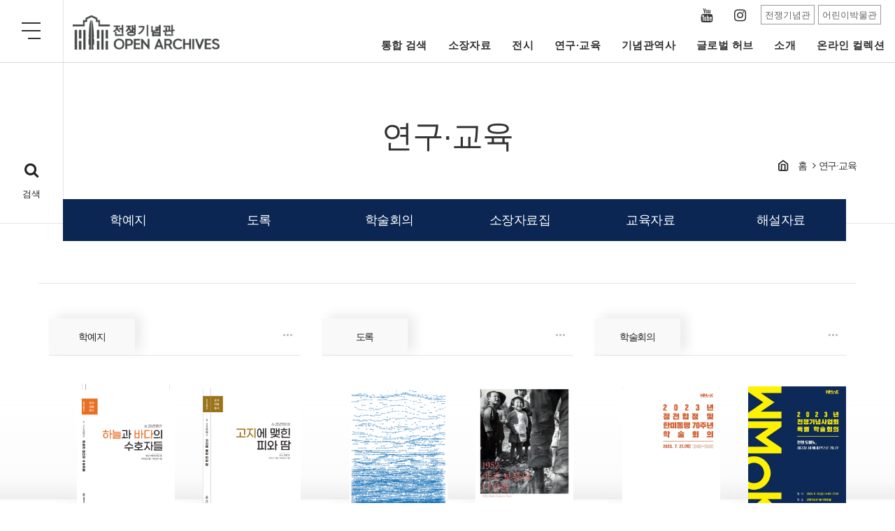

--- FILE ---
content_type: text/html;charset=UTF-8
request_url: https://archives.warmemo.or.kr:8443/rsrch/main/rsrchMain.do;jsessionid=0F043321AE0F126440632012578007E6?MID=UM00004
body_size: 102466
content:




<!DOCTYPE html>
<html lang="ko">
<head>
	<meta charset="utf-8">
	<meta name="viewport" content="width=device-width, initial-scale=1.0">
	<meta http-equiv="X-UA-Compatible" content="IE=edge">
	<meta name="description" content="">
	<meta name="author" content="">
	<link rel="icon" href="/assets/images/favicon.png;jsessionid=F3C7C7D3962D3D66E143A13BB79A735D">
	<!-- Style for pdfObject -->
	<style>
		.pdfobject-container { height: 100rem; border: 0.2rem solid rgba(0,0,0,.1); }
	</style>

	<title></title>
	<!-- font CSS -->
	<link href="/assets/fonts/fonts.css;jsessionid=F3C7C7D3962D3D66E143A13BB79A735D" rel="stylesheet">
	<!-- Bootstrap v3.4.1 CSS -->
	<link href="/assets/css/bootstrap.min.css;jsessionid=F3C7C7D3962D3D66E143A13BB79A735D" rel="stylesheet">
	<!-- design css style -->
	<link href="/assets/css/design.css;jsessionid=F3C7C7D3962D3D66E143A13BB79A735D" rel="stylesheet">
	<!-- magnific popup style -->
	<link rel="stylesheet" href="/assets/css/magnific-popup.css;jsessionid=F3C7C7D3962D3D66E143A13BB79A735D">
	<!-- bxSlider for videoSlider -->
	<link href="/assets/css/jquery.bxslider.min.css;jsessionid=F3C7C7D3962D3D66E143A13BB79A735D" rel="stylesheet">
	<!-- viewer.js css -->
	<link href="/assets/js/viewerjs/dist/viewer.min.css;jsessionid=F3C7C7D3962D3D66E143A13BB79A735D" rel="stylesheet">

	<link href="https://vjs.zencdn.net/7.8.4/video-js.css" rel="stylesheet" />
	<!--[if lt IE 9]>
	<script src="/assets/js/html5shiv.min.js;jsessionid=F3C7C7D3962D3D66E143A13BB79A735D"></script>
	<script src="/assets/js/respond.min.js;jsessionid=F3C7C7D3962D3D66E143A13BB79A735D"></script>
	<![endif]-->

    <!-- Bootstrap core JavaScript
    ================================================== -->
    <!-- Placed at the end of the document so the pages load faster -->
    <script async src="https://www.googletagmanager.com/gtag/js?id=G-WW0M2EGDPQ"></script>
	<script>
  		window.dataLayer = window.dataLayer || [];
  		function gtag(){dataLayer.push(arguments);}
  		gtag('js', new Date());
  		gtag('config', 'G-WW0M2EGDPQ');
	</script>

    <script src="https://code.jquery.com/jquery-1.12.4.min.js" integrity="sha384-nvAa0+6Qg9clwYCGGPpDQLVpLNn0fRaROjHqs13t4Ggj3Ez50XnGQqc/r8MhnRDZ" crossorigin="anonymous"></script>
    <script>window.jQuery || document.write('<script src="/assets/js/jquery.min.js;jsessionid=F3C7C7D3962D3D66E143A13BB79A735D"><\/script>')</script>
    <script src="/assets/js/bootstrap.min.js;jsessionid=F3C7C7D3962D3D66E143A13BB79A735D"></script>
    <!-- design js -->
    <script src="/assets/js/design.js;jsessionid=F3C7C7D3962D3D66E143A13BB79A735D"></script>
    <!-- common js -->
    <script src="/assets/js/common.js;jsessionid=F3C7C7D3962D3D66E143A13BB79A735D"></script>
    <!-- sly js -->
    <script src="/assets/js/sly.min.js;jsessionid=F3C7C7D3962D3D66E143A13BB79A735D"></script>
    <!-- magnific Popup js -->
    <script src="/assets/js/jquery.magnific-popup.min.js;jsessionid=F3C7C7D3962D3D66E143A13BB79A735D"></script>
    <!-- File Download js -->
    <script src="/assets/js/jquery.fileDownload.js;jsessionid=F3C7C7D3962D3D66E143A13BB79A735D"></script>
    <!-- jsZip js -->
    <script src="/assets/js/jszip.min.js;jsessionid=F3C7C7D3962D3D66E143A13BB79A735D"></script>
    <!-- jsZip Utils js -->
    <script src="/assets/js/jszip-utils.min.js;jsessionid=F3C7C7D3962D3D66E143A13BB79A735D"></script>
    <!-- fileSaver js -->
    <script src="/assets/js/FileSaver.min.js;jsessionid=F3C7C7D3962D3D66E143A13BB79A735D"></script>
    <!-- pdfobject js -->
    <script src="/assets/js/pdfobject.min.js;jsessionid=F3C7C7D3962D3D66E143A13BB79A735D"></script>
    <script src="/assets/pdfjs-2.3.200-dist/build/pdf.js;jsessionid=F3C7C7D3962D3D66E143A13BB79A735D"></script>
    <script src="/assets/pdfjs-2.3.200-dist/web/viewer.js;jsessionid=F3C7C7D3962D3D66E143A13BB79A735D"></script>
    <!-- printThis.js -->
    <script src="/assets/js/printThis.js;jsessionid=F3C7C7D3962D3D66E143A13BB79A735D"></script>
    <!-- bxSlider for VideoSlide -->
    <script src="/assets/js/jquery.bxslider.min.js;jsessionid=F3C7C7D3962D3D66E143A13BB79A735D"></script>
    <!-- fitVid for reSizeVideo -->
    <script src="/assets/js/jquery.fitvids.js;jsessionid=F3C7C7D3962D3D66E143A13BB79A735D"></script>

    <script src="/assets/js/jquery.bpopup.js;jsessionid=F3C7C7D3962D3D66E143A13BB79A735D"></script>
    <!-- viewer.js  -->
	<script src="/assets/js/viewerjs/dist/viewer.min.js;jsessionid=F3C7C7D3962D3D66E143A13BB79A735D"></script>

	<script src="https://vjs.zencdn.net/ie8/1.1.2/videojs-ie8.min.js"></script>
</head>
<body>
    <div class="skip">
        <dl>
            <dt>바로가기메뉴</dt>
            <dd><a href="#header">주요메뉴 바로가기</a></dd>
            <dd><a href="#content">본문바로가기</a></dd>
            <dd><a href="#footer">하단메뉴 바로가기</a></dd>
        </dl>
    </div>
    <div class="wrapper">
        <!-- =========================
            Header
        =========================== -->
        <header id="header" class="header header-transparent">
            <nav class="navbar navbar-expand-lg sticky-navbar">
                <div class="container-fluid">
                    <button class="navbar-toggler btn-fullmenu-toggle" type="button">
                        <span class="menu-lines"><span></span></span>
                    </button>
                    <a class="navbar-brand" href="/index.do;jsessionid=F3C7C7D3962D3D66E143A13BB79A735D">
                        <img src="/assets/images/logo/logo.png;jsessionid=F3C7C7D3962D3D66E143A13BB79A735D" class="logo-light" alt="logo">
                        <img src="/assets/images/logo/logo_mobile.png;jsessionid=F3C7C7D3962D3D66E143A13BB79A735D" class="logo-dark" alt="logo">
                    </a>
                    <a href="#" class="module__btn-search"><i class="fa fa-search"></i><span>검색</span></a>
                    <div class="collapse navbar-collapse" id="mainNavigation">
                        <ul class="navbar-nav">
                            
                                
                                    <li class="nav__item"><a href="/intgsrch/intgsrchArchv.do;jsessionid=F3C7C7D3962D3D66E143A13BB79A735D?MID=UM00045" class="nav__item-link">통합 검색</a></li>
                                
                            
                                
                            
                                
                            
                                
                                    <li class="nav__item"><a href="/pss/media/pssMediaList.do;jsessionid=F3C7C7D3962D3D66E143A13BB79A735D?MID=UM00014" class="nav__item-link">소장자료</a></li>
                                
                            
                                
                            
                                
                            
                                
                            
                                
                            
                                
                            
                                
                                    <li class="nav__item"><a href="/exbi/prmn/exbiPrmnList.do;jsessionid=F3C7C7D3962D3D66E143A13BB79A735D?MID=UM00032" class="nav__item-link">전시</a></li>
                                
                            
                                
                            
                                
                            
                                
                            
                                
                            
                                
                            
                                
                            
                                
                            
                                
                            
                                
                            
                                
                                    <li class="nav__item"><a href="/rsrch/main/rsrchMain.do;jsessionid=F3C7C7D3962D3D66E143A13BB79A735D?MID=UM00004" class="nav__item-link">연구·교육</a></li>
                                
                            
                                
                            
                                
                            
                                
                            
                                
                            
                                
                            
                                
                            
                                
                                    <li class="nav__item"><a href="/hist/tme/histTmeLineList.do;jsessionid=F3C7C7D3962D3D66E143A13BB79A735D?MID=UM00026" class="nav__item-link">기념관역사</a></li>
                                
                            
                                
                            
                                
                            
                                
                            
                                
                            
                                
                            
                                
                            
                                
                            
                                
                                    <li class="nav__item"><a href="/glbalhub/dmstcDgtlArchv.do;jsessionid=F3C7C7D3962D3D66E143A13BB79A735D?MID=UM00049" class="nav__item-link">글로벌 허브</a></li>
                                
                            
                                
                            
                                
                            
                                
                            
                                
                                    <li class="nav__item"><a href="/intrdct/intrdctArchv.do;jsessionid=F3C7C7D3962D3D66E143A13BB79A735D?MID=UM00028" class="nav__item-link">소개</a></li>
                                
                            
                                
                            
                                
                            
                                
                            
                            <li class="nav__item"><a href="/index.do?menu=online" class="nav__item-link" id="online">온라인 컬렉션</a></li>
                        </ul>
                        <div class="navbar-modules">
                            <ul class="modules__list modules__list-social">
    
                                <li><a href="https://www.youtube.com/channel/UClEbJ_3EMk26pJ3Qun7QRMw?view_as=subscriber" target="_blank" class="module__btn-sns"><span class="icon icn-youtube">YouTube</span></a></li>
                                <li><a href="https://www.instagram.com/warmemorialofkorea" target="_blank" class="module__btn-sns"><span class="icon icn-instagram">Instagram</span></a></li>
    
                            </ul>
                            <ul class="modules__list modules__list-familysite">
                                <li><a href="https://www.warmemo.or.kr" target="_blank" class="module__btn">전쟁기념관</a></li>
                                <li><a href="https://www.warmemo.or.kr/kids" target="_blank" class="module__btn">어린이박물관</a></li>
                            </ul>
                        </div><!-- /.navbar-modules -->
                    </div><!-- /.navbar-collapse -->
                </div><!-- /.container-fluid -->
            </nav><!-- /.navabr -->
        </header><!-- /.Header -->
        <!-- ========================
           page title
        =========================== -->
        <section id="pageTitle" class="page-title"><!-- bg-overlay bg-parallax-->
            <!--div class="bg-img"><img src="/assets/images/background/subheader01.png;jsessionid=F3C7C7D3962D3D66E143A13BB79A735D" alt=""></div-->
            <div class="container">
                <div class="row">
                    <div class="col-sm-12">
                        <!-- title -->
                        <h1 class="pagetitle__heading">연구·교육</h1>
                        <!-- nav path -->
                        <div class="breadcrumb-wrap" aria-label="breadcrumb">
                            <ol class="breadcrumb">
                                <li class="breadcrumb-item"><a href="/index.do;jsessionid=F3C7C7D3962D3D66E143A13BB79A735D">홈</a></li>
                                
                                    
                                        
                                        
                                            <li class="breadcrumb-item active" aria-current="page">연구·교육</li>
                                        
                                    
                                
                            </ol>
                        </div><!--breadcrumb-wrap-->
                    </div><!-- /.col-xl-7 -->
                </div><!-- /.row -->
            </div><!-- /.container -->
        </section><!-- /.page-title -->
        <!-- ========================
           2,3depth sub menu
        =========================== -->
        <div class="navbar-sub">
            <div class="container">
                <!-- 2depth menu -->
                <div class="navbar-2epth-wrap clearfix">
                    <h2 class="current-2depth-title">메뉴 펼쳐보기</h2>
                    <button id="dLabelc" class="btn__menu-more btn__menu-more_1" aria-haspopup="true" aria-expanded="false"><span class="icon icn-ellipsis-h"></span></button>
                    <ul class="nav navbar-nav navbar-sub-menu navbar-sub-menu_1" aria-labelledby="dLabel">
                        
                        
                            
                        
                            
                        
                            
                        
                            
                        
                            
                        
                            
                        
                            
                        
                            
                        
                            
                        
                            
                        
                            
                        
                            
                        
                            
                        
                            
                        
                            
                        
                            
                        
                            
                        
                            
                        
                            
                        
                            
                        
                            
                                <li><a href="/rsrch/list/rsrchList.do;jsessionid=F3C7C7D3962D3D66E143A13BB79A735D?MID=UM00020" >학예지</a></li>
                            
                        
                            
                                <li><a href="/rsrch/list/rsrchList.do;jsessionid=F3C7C7D3962D3D66E143A13BB79A735D?MID=UM00021" >도록</a></li>
                            
                        
                            
                                <li><a href="/rsrch/list/rsrchList.do;jsessionid=F3C7C7D3962D3D66E143A13BB79A735D?MID=UM00022" >학술회의</a></li>
                            
                        
                            
                                <li><a href="/rsrch/list/rsrchList.do;jsessionid=F3C7C7D3962D3D66E143A13BB79A735D?MID=UM00023" >소장자료집</a></li>
                            
                        
                            
                                <li><a href="/rsrch/list/rsrchList.do;jsessionid=F3C7C7D3962D3D66E143A13BB79A735D?MID=UM00024" >교육자료</a></li>
                            
                        
                            
                                <li><a href="/rsrch/list/rsrchList.do;jsessionid=F3C7C7D3962D3D66E143A13BB79A735D?MID=UM00025" >해설자료</a></li>
                            
                        
                            
                        
                            
                        
                            
                        
                            
                        
                            
                        
                            
                        
                            
                        
                            
                        
                            
                        
                            
                        
                            
                        
                            
                        
                            
                        
                            
                        
                            
                        
                            
                        
                    </ul>
                </div><!--navbar-2epth-->
                
                
                
                
                    
                
                    
                
                    
                
                    
                
                    
                
                    
                
                    
                
                    
                
                    
                
                    
                
                    
                
                    
                
                    
                
                    
                
                    
                
                    
                
                    
                
                    
                
                    
                
                    
                
                    
                
                    
                
                    
                
                    
                
                    
                
                    
                
                    
                
                    
                
                    
                
                    
                
                    
                
                    
                
                    
                
                    
                
                    
                
                    
                
                    
                
                    
                
                    
                
                    
                
                    
                
                    
                
                
                
            </div><!-- /.container -->
        </div><!--navbar-sub-->
        <!--------------------------------------------------------
        Start Contents Body
        --------------------------------------------------------->
        
      <main id="content" class="contents">
      <div class="container">
        <!-- container here --> 
        <div class="row data-list-wrap data-resedu-main">
          <img src="/assets/images/dummy/resedu/bg.png" alt="" class="content-bg-img">
          <!--Start repeat-->
          

          
          <div class="col-xs-4">
            <div class="tabs-title-warp">
              <span class="tabs-title">학예지</span>
              <a href="/rsrch/list/rsrchList.do?MID=UM00020" class="page-link" title=""><span class="icon icn-ellipsis-h"></span></a>
            </div>
            <div class="row row-no-gutters">
          

              <div class="data-wrap col-xs-6">
                <figure>
                  <div class="figure-img">
                    <a href="/rsrch/detail/rsrchDetail.do?MID=UM00020&archvNttNo=6345" class="thumb">
                      <img src="/common/mediaServiceView.do;jsessionid=F3C7C7D3962D3D66E143A13BB79A735D?uniqFileId=R2TLxRhLHazbU8UC2Tx4" alt="호국인물총서 04 : 하늘과 바다의 수호자들" class="img-responsive">
                    </a>
                  </div><!--/.figure-img-->
                </figure>
              </div>
              
          
              
          

          

              <div class="data-wrap col-xs-6">
                <figure>
                  <div class="figure-img">
                    <a href="/rsrch/detail/rsrchDetail.do?MID=UM00020&archvNttNo=6336" class="thumb">
                      <img src="/common/mediaServiceView.do;jsessionid=F3C7C7D3962D3D66E143A13BB79A735D?uniqFileId=tVezgorZavFj8Ajctky1" alt="호국인물총서 03 : 고지에 맺힌 피와 땀" class="img-responsive">
                    </a>
                  </div><!--/.figure-img-->
                </figure>
              </div>
              
          
            </div>
          </div>
          
              
          

          
          <div class="col-xs-4">
            <div class="tabs-title-warp">
              <span class="tabs-title">도록</span>
              <a href="/rsrch/list/rsrchList.do?MID=UM00021" class="page-link" title=""><span class="icon icn-ellipsis-h"></span></a>
            </div>
            <div class="row row-no-gutters">
          

              <div class="data-wrap col-xs-6">
                <figure>
                  <div class="figure-img">
                    <a href="/rsrch/detail/rsrchDetail.do?MID=UM00021&archvNttNo=6009" class="thumb">
                      <img src="/common/mediaServiceView.do;jsessionid=F3C7C7D3962D3D66E143A13BB79A735D?uniqFileId=KqX219Iz9NlZsSN67bl8" alt="임진왜란 430주년 기획전 : 파도는 멈춘 적이 없었다" class="img-responsive">
                    </a>
                  </div><!--/.figure-img-->
                </figure>
              </div>
              
          
              
          

          

              <div class="data-wrap col-xs-6">
                <figure>
                  <div class="figure-img">
                    <a href="/rsrch/detail/rsrchDetail.do?MID=UM00021&archvNttNo=5466" class="thumb">
                      <img src="/common/mediaServiceView.do;jsessionid=F3C7C7D3962D3D66E143A13BB79A735D?uniqFileId=fzex49vAfui5x02D76lI" alt="2021년 기획전 : 1952, 아주 보통의 나날들" class="img-responsive">
                    </a>
                  </div><!--/.figure-img-->
                </figure>
              </div>
              
          
            </div>
          </div>
          
              
          

          
          <div class="col-xs-4">
            <div class="tabs-title-warp">
              <span class="tabs-title">학술회의</span>
              <a href="/rsrch/list/rsrchList.do?MID=UM00022" class="page-link" title=""><span class="icon icn-ellipsis-h"></span></a>
            </div>
            <div class="row row-no-gutters">
          

              <div class="data-wrap col-xs-6">
                <figure>
                  <div class="figure-img">
                    <a href="/rsrch/detail/rsrchDetail.do?MID=UM00022&archvNttNo=6351" class="thumb">
                      <img src="/common/mediaServiceView.do;jsessionid=F3C7C7D3962D3D66E143A13BB79A735D?uniqFileId=hZx6Ff523wxgjjwqQi3A" alt="2023년 정전협정 및 한미동맹 70주년 학술회의: 1953-2023년 한반도, 남북 군사관계의 과거‧현재‧미래" class="img-responsive">
                    </a>
                  </div><!--/.figure-img-->
                </figure>
              </div>
              
          
              
          

          

              <div class="data-wrap col-xs-6">
                <figure>
                  <div class="figure-img">
                    <a href="/rsrch/detail/rsrchDetail.do?MID=UM00022&archvNttNo=6350" class="thumb">
                      <img src="/common/mediaServiceView.do;jsessionid=F3C7C7D3962D3D66E143A13BB79A735D?uniqFileId=exQXacMVdRLTCFaArAIR" alt="2023년 전쟁기념사업회 특별 학술회의: 전쟁 도미노, 제3차 세계대전으로 가나?" class="img-responsive">
                    </a>
                  </div><!--/.figure-img-->
                </figure>
              </div>
              
          
            </div>
          </div>
          
              
          

          
          <div class="col-xs-4">
            <div class="tabs-title-warp">
              <span class="tabs-title">소장자료집</span>
              <a href="/rsrch/list/rsrchList.do?MID=UM00023" class="page-link" title=""><span class="icon icn-ellipsis-h"></span></a>
            </div>
            <div class="row row-no-gutters">
          

              <div class="data-wrap col-xs-6">
                <figure>
                  <div class="figure-img">
                    <a href="/rsrch/detail/rsrchDetail.do?MID=UM00023&archvNttNo=7969" class="thumb">
                      <img src="/common/mediaServiceView.do;jsessionid=F3C7C7D3962D3D66E143A13BB79A735D?uniqFileId=9U7zfKfuy5ItRVSct6L6" alt="6·25전쟁 정전회담회의록 제5권: 제4의제에 관한 제1~71차 분과의원회 회의록(1951. 12. 11~1952.3. 15)" class="img-responsive">
                    </a>
                  </div><!--/.figure-img-->
                </figure>
              </div>
              
          
              
          

          

              <div class="data-wrap col-xs-6">
                <figure>
                  <div class="figure-img">
                    <a href="/rsrch/detail/rsrchDetail.do?MID=UM00023&archvNttNo=7968" class="thumb">
                      <img src="/common/mediaServiceView.do;jsessionid=F3C7C7D3962D3D66E143A13BB79A735D?uniqFileId=8XF8CpKkhtS9aXslKqSi" alt="6·25전쟁 정전회담회의록 제4권: 제3의제에 관한 제1~71차 분과의원회 회의록(1951.12.4~1952.4.19)" class="img-responsive">
                    </a>
                  </div><!--/.figure-img-->
                </figure>
              </div>
              
          
            </div>
          </div>
          
              
          

          
          <div class="col-xs-4">
            <div class="tabs-title-warp">
              <span class="tabs-title">교육자료</span>
              <a href="/rsrch/list/rsrchList.do?MID=UM00024" class="page-link" title=""><span class="icon icn-ellipsis-h"></span></a>
            </div>
            <div class="row row-no-gutters">
          

              <div class="data-wrap col-xs-6">
                <figure>
                  <div class="figure-img">
                    <a href="/rsrch/detail/rsrchDetail.do?MID=UM00024&archvNttNo=5781" class="thumb">
                      <img src="/common/mediaServiceView.do;jsessionid=F3C7C7D3962D3D66E143A13BB79A735D?uniqFileId=JIe4QoJsdpJP5ClhEldU" alt="2021년 소장품 등록과 관리(실무진 직무교육)" class="img-responsive">
                    </a>
                  </div><!--/.figure-img-->
                </figure>
              </div>
              
          
              
          

          

              <div class="data-wrap col-xs-6">
                <figure>
                  <div class="figure-img">
                    <a href="/rsrch/detail/rsrchDetail.do?MID=UM00024&archvNttNo=4070" class="thumb">
                      <img src="/common/mediaServiceView.do;jsessionid=F3C7C7D3962D3D66E143A13BB79A735D?uniqFileId=OUIXCepOeo7lEfey9G8A" alt="국민과 함께" class="img-responsive">
                    </a>
                  </div><!--/.figure-img-->
                </figure>
              </div>
              
          
            </div>
          </div>
          
              
          

          
          <div class="col-xs-4">
            <div class="tabs-title-warp">
              <span class="tabs-title">해설자료</span>
              <a href="/rsrch/list/rsrchList.do?MID=UM00025" class="page-link" title=""><span class="icon icn-ellipsis-h"></span></a>
            </div>
            <div class="row row-no-gutters">
          

              <div class="data-wrap col-xs-6">
                <figure>
                  <div class="figure-img">
                    <a href="/rsrch/detail/rsrchDetail.do?MID=UM00025&archvNttNo=4870" class="thumb">
                      <img src="/common/mediaServiceView.do;jsessionid=F3C7C7D3962D3D66E143A13BB79A735D?uniqFileId=n0qXwy0MKech2xAfeQKJ" alt="전쟁기념관 전시해설 자료집 전쟁기념관 해설을 담다" class="img-responsive">
                    </a>
                  </div><!--/.figure-img-->
                </figure>
              </div>
              
          
              
          

          

              <div class="data-wrap col-xs-6">
                <figure>
                  <div class="figure-img">
                    <a href="/rsrch/detail/rsrchDetail.do?MID=UM00025&archvNttNo=3851" class="thumb">
                      <img src="/common/mediaServiceView.do;jsessionid=F3C7C7D3962D3D66E143A13BB79A735D?uniqFileId=ZaLq41UbatHRB7kKTeaB" alt="2019년 전쟁기념관 전문해설사 교육자료집" class="img-responsive">
                    </a>
                  </div><!--/.figure-img-->
                </figure>
              </div>
              
          
            </div>
          </div>
          
              
          
          <!--End repeat-->
        </div><!--end .row.data-list-wrap-->
      <!-- //.end container here-->
      </div><!-- /.container -->  
    </main><!-- /.contents --> 

        <!--------------------------------------------------------
        End Contents Body
        --------------------------------------------------------->
        <!--------------------------------------------------------
        Start Footer
        --------------------------------------------------------->
        <div id="footer" class="footer-bottom">
            <div class="container">
                <ul class="footer-nav cleafix">
                    
                    
                        
                            <li>
                                <a href="/intgsrch/intgsrchArchv.do;jsessionid=F3C7C7D3962D3D66E143A13BB79A735D?MID=UM00045">통합 검색</a>
                                <ul class="sub-menu">
                                    
                                    
                                        
                                    
                                        
                                            <li><a href="/intgsrch/intgsrchArchv.do;jsessionid=F3C7C7D3962D3D66E143A13BB79A735D?MID=UM00045">아카이브 검색</a></li>
                                        
                                    
                                        
                                            <li><a href="/intgsrch/intgsrchDrctry.do;jsessionid=F3C7C7D3962D3D66E143A13BB79A735D?MID=UM00046">디렉토리 검색</a></li>
                                        
                                    
                                        
                                    
                                        
                                    
                                        
                                    
                                        
                                    
                                        
                                    
                                        
                                    
                                        
                                    
                                        
                                    
                                        
                                    
                                        
                                    
                                        
                                    
                                        
                                    
                                        
                                    
                                        
                                    
                                        
                                    
                                        
                                    
                                        
                                    
                                        
                                    
                                        
                                    
                                        
                                    
                                        
                                    
                                        
                                    
                                        
                                    
                                        
                                    
                                        
                                    
                                        
                                    
                                        
                                    
                                        
                                    
                                        
                                    
                                        
                                    
                                        
                                    
                                        
                                    
                                        
                                    
                                        
                                    
                                        
                                    
                                        
                                    
                                        
                                    
                                        
                                    
                                        
                                    
                                </ul>
                            </li>
                        
                    
                        
                    
                        
                    
                        
                            <li>
                                <a href="/pss/media/pssMediaList.do;jsessionid=F3C7C7D3962D3D66E143A13BB79A735D?MID=UM00014">소장자료</a>
                                <ul class="sub-menu">
                                    
                                    
                                        
                                    
                                        
                                    
                                        
                                    
                                        
                                    
                                        
                                            <li><a href="/pss/media/pssMediaList.do;jsessionid=F3C7C7D3962D3D66E143A13BB79A735D?MID=UM00014">사진/필름</a></li>
                                        
                                    
                                        
                                            <li><a href="/pss/video/pssVideoList.do;jsessionid=F3C7C7D3962D3D66E143A13BB79A735D?MID=UM00030">영상/음원</a></li>
                                        
                                    
                                        
                                            <li><a href="/pss/media/pssMediaList.do;jsessionid=F3C7C7D3962D3D66E143A13BB79A735D?MID=UM00015">유물일반</a></li>
                                        
                                    
                                        
                                            <li><a href="/pss/prsn/pssPrsnList.do;jsessionid=F3C7C7D3962D3D66E143A13BB79A735D?MID=UM00016">인물</a></li>
                                        
                                    
                                        
                                            <li><a href="/pss/interview/pssInterviewList.do;jsessionid=F3C7C7D3962D3D66E143A13BB79A735D?MID=UM00017">구술자료</a></li>
                                        
                                    
                                        
                                    
                                        
                                    
                                        
                                    
                                        
                                    
                                        
                                    
                                        
                                    
                                        
                                    
                                        
                                    
                                        
                                    
                                        
                                    
                                        
                                    
                                        
                                    
                                        
                                    
                                        
                                    
                                        
                                    
                                        
                                    
                                        
                                    
                                        
                                    
                                        
                                    
                                        
                                    
                                        
                                    
                                        
                                    
                                        
                                    
                                        
                                    
                                        
                                    
                                        
                                    
                                        
                                    
                                        
                                    
                                        
                                    
                                        
                                    
                                        
                                    
                                        
                                    
                                        
                                    
                                </ul>
                            </li>
                        
                    
                        
                    
                        
                    
                        
                    
                        
                    
                        
                    
                        
                            <li>
                                <a href="/exbi/prmn/exbiPrmnList.do;jsessionid=F3C7C7D3962D3D66E143A13BB79A735D?MID=UM00032">전시</a>
                                <ul class="sub-menu">
                                    
                                    
                                        
                                    
                                        
                                    
                                        
                                    
                                        
                                    
                                        
                                    
                                        
                                    
                                        
                                    
                                        
                                    
                                        
                                    
                                        
                                    
                                        
                                            <li><a href="/exbi/prmn/exbiPrmnList.do;jsessionid=F3C7C7D3962D3D66E143A13BB79A735D?MID=UM00032">상설전시</a></li>
                                        
                                    
                                        
                                    
                                        
                                    
                                        
                                    
                                        
                                    
                                        
                                    
                                        
                                    
                                        
                                    
                                        
                                            <li><a href="/exbi/spcl/exbiSpclList.do;jsessionid=F3C7C7D3962D3D66E143A13BB79A735D?MID=UM00019">특별전시</a></li>
                                        
                                    
                                        
                                    
                                        
                                    
                                        
                                    
                                        
                                    
                                        
                                    
                                        
                                    
                                        
                                    
                                        
                                    
                                        
                                    
                                        
                                    
                                        
                                    
                                        
                                    
                                        
                                    
                                        
                                    
                                        
                                    
                                        
                                    
                                        
                                    
                                        
                                    
                                        
                                    
                                        
                                    
                                        
                                    
                                        
                                    
                                        
                                    
                                </ul>
                            </li>
                        
                    
                        
                    
                        
                    
                        
                    
                        
                    
                        
                    
                        
                    
                        
                    
                        
                    
                        
                    
                        
                            <li>
                                <a href="/rsrch/main/rsrchMain.do;jsessionid=F3C7C7D3962D3D66E143A13BB79A735D?MID=UM00004">연구·교육</a>
                                <ul class="sub-menu">
                                    
                                    
                                        
                                    
                                        
                                    
                                        
                                    
                                        
                                    
                                        
                                    
                                        
                                    
                                        
                                    
                                        
                                    
                                        
                                    
                                        
                                    
                                        
                                    
                                        
                                    
                                        
                                    
                                        
                                    
                                        
                                    
                                        
                                    
                                        
                                    
                                        
                                    
                                        
                                    
                                        
                                    
                                        
                                            <li><a href="/rsrch/list/rsrchList.do;jsessionid=F3C7C7D3962D3D66E143A13BB79A735D?MID=UM00020">학예지</a></li>
                                        
                                    
                                        
                                            <li><a href="/rsrch/list/rsrchList.do;jsessionid=F3C7C7D3962D3D66E143A13BB79A735D?MID=UM00021">도록</a></li>
                                        
                                    
                                        
                                            <li><a href="/rsrch/list/rsrchList.do;jsessionid=F3C7C7D3962D3D66E143A13BB79A735D?MID=UM00022">학술회의</a></li>
                                        
                                    
                                        
                                            <li><a href="/rsrch/list/rsrchList.do;jsessionid=F3C7C7D3962D3D66E143A13BB79A735D?MID=UM00023">소장자료집</a></li>
                                        
                                    
                                        
                                            <li><a href="/rsrch/list/rsrchList.do;jsessionid=F3C7C7D3962D3D66E143A13BB79A735D?MID=UM00024">교육자료</a></li>
                                        
                                    
                                        
                                            <li><a href="/rsrch/list/rsrchList.do;jsessionid=F3C7C7D3962D3D66E143A13BB79A735D?MID=UM00025">해설자료</a></li>
                                        
                                    
                                        
                                    
                                        
                                    
                                        
                                    
                                        
                                    
                                        
                                    
                                        
                                    
                                        
                                    
                                        
                                    
                                        
                                    
                                        
                                    
                                        
                                    
                                        
                                    
                                        
                                    
                                        
                                    
                                        
                                    
                                        
                                    
                                </ul>
                            </li>
                        
                    
                        
                    
                        
                    
                        
                    
                        
                    
                        
                    
                        
                    
                        
                            <li>
                                <a href="/hist/tme/histTmeLineList.do;jsessionid=F3C7C7D3962D3D66E143A13BB79A735D?MID=UM00026">기념관역사</a>
                                <ul class="sub-menu">
                                    
                                    
                                        
                                    
                                        
                                    
                                        
                                    
                                        
                                    
                                        
                                    
                                        
                                    
                                        
                                    
                                        
                                    
                                        
                                    
                                        
                                    
                                        
                                    
                                        
                                    
                                        
                                    
                                        
                                    
                                        
                                    
                                        
                                    
                                        
                                    
                                        
                                    
                                        
                                    
                                        
                                    
                                        
                                    
                                        
                                    
                                        
                                    
                                        
                                    
                                        
                                    
                                        
                                    
                                        
                                    
                                        
                                            <li><a href="/hist/tme/histTmeLineList.do;jsessionid=F3C7C7D3962D3D66E143A13BB79A735D?MID=UM00026">타임라인</a></li>
                                        
                                    
                                        
                                            <li><a href="/hist/event/histEventMain.do;jsessionid=F3C7C7D3962D3D66E143A13BB79A735D?MID=UM00027">행사이야기</a></li>
                                        
                                    
                                        
                                    
                                        
                                    
                                        
                                    
                                        
                                    
                                        
                                    
                                        
                                    
                                        
                                    
                                        
                                    
                                        
                                    
                                        
                                    
                                        
                                    
                                        
                                    
                                        
                                    
                                </ul>
                            </li>
                        
                    
                        
                    
                        
                    
                        
                    
                        
                    
                        
                    
                        
                    
                        
                    
                        
                            <li>
                                <a href="/glbalhub/dmstcDgtlArchv.do;jsessionid=F3C7C7D3962D3D66E143A13BB79A735D?MID=UM00049">글로벌 허브</a>
                                <ul class="sub-menu">
                                    
                                    
                                        
                                    
                                        
                                    
                                        
                                    
                                        
                                    
                                        
                                    
                                        
                                    
                                        
                                    
                                        
                                    
                                        
                                    
                                        
                                    
                                        
                                    
                                        
                                    
                                        
                                    
                                        
                                    
                                        
                                    
                                        
                                    
                                        
                                    
                                        
                                    
                                        
                                    
                                        
                                    
                                        
                                    
                                        
                                    
                                        
                                    
                                        
                                    
                                        
                                    
                                        
                                    
                                        
                                    
                                        
                                    
                                        
                                    
                                        
                                    
                                        
                                    
                                        
                                    
                                        
                                    
                                        
                                    
                                        
                                    
                                        
                                            <li><a href="/glbalhub/dmstcDgtlArchv.do;jsessionid=F3C7C7D3962D3D66E143A13BB79A735D?MID=UM00049">아카이브 협력망</a></li>
                                        
                                    
                                        
                                            <li><a href="/glbalhub/ovseaDgtlArchv.do;jsessionid=F3C7C7D3962D3D66E143A13BB79A735D?MID=UM00050">Archives & Museum</a></li>
                                        
                                    
                                        
                                            <li><a href="/glbalhub/warMryfrCorprNet.do;jsessionid=F3C7C7D3962D3D66E143A13BB79A735D?MID=UM00051">전쟁·군사박물관 협력망</a></li>
                                        
                                    
                                        
                                    
                                        
                                    
                                        
                                    
                                        
                                    
                                </ul>
                            </li>
                        
                    
                        
                    
                        
                    
                        
                    
                        
                            <li>
                                <a href="/intrdct/intrdctArchv.do;jsessionid=F3C7C7D3962D3D66E143A13BB79A735D?MID=UM00028">소개</a>
                                <ul class="sub-menu">
                                    
                                    
                                        
                                    
                                        
                                    
                                        
                                    
                                        
                                    
                                        
                                    
                                        
                                    
                                        
                                    
                                        
                                    
                                        
                                    
                                        
                                    
                                        
                                    
                                        
                                    
                                        
                                    
                                        
                                    
                                        
                                    
                                        
                                    
                                        
                                    
                                        
                                    
                                        
                                    
                                        
                                    
                                        
                                    
                                        
                                    
                                        
                                    
                                        
                                    
                                        
                                    
                                        
                                    
                                        
                                    
                                        
                                    
                                        
                                    
                                        
                                    
                                        
                                    
                                        
                                    
                                        
                                    
                                        
                                    
                                        
                                    
                                        
                                    
                                        
                                    
                                        
                                    
                                        
                                    
                                        
                                            <li><a href="/intrdct/intrdctArchv.do;jsessionid=F3C7C7D3962D3D66E143A13BB79A735D?MID=UM00028">아카이브 소개</a></li>
                                        
                                    
                                        
                                            <li><a href="/intrdct/intrdctUseMth.do;jsessionid=F3C7C7D3962D3D66E143A13BB79A735D?MID=UM00029">서비스 이용 방법</a></li>
                                        
                                    
                                        
                                            <li><a href="/intrdct/askCntrData.do;jsessionid=F3C7C7D3962D3D66E143A13BB79A735D?MID=UM00047">자료 기증 문의</a></li>
                                        
                                    
                                </ul>
                            </li>
                        
                    
                        
                    
                        
                    
                        
                    
                    <li><a target="_blank" href="https://artsandculture.google.com/partner/war-memorial-of-korea?hl=ko" class="nav__item-link">Google Arts & Culture</a></li>
                </ul>
            </div>
        </div><!--footer-bottom-->
        <footer>
            <div class="container-fluid">
                <div class="logo">
                    <a href="/index.do;jsessionid=F3C7C7D3962D3D66E143A13BB79A735D"><img src="/assets/images/logo/logo_footer.png;jsessionid=F3C7C7D3962D3D66E143A13BB79A735D" alt="전쟁기념관"></a>
                </div>
                <div class="copyright">
                    <address>
                    04353 서울특별시 용산구 이태원로 29(용산동 1가 8번지)<br>
                    Tel : <a href="tel:02-709-3114">02-709-3224~5 (아카이브 담당자)</a> / Fax : 02-709-3100<br>
                    법인명 : 전쟁기념사업회 / 대표자 : 백승주 / 등록번호 : 106-82-30943
                    </address>
                    <p>© 2020 The War Memorial of Korea All rights reserved.</p>
                </div>
                <ul class="family-site">
                    <li><a href="https://www.warmemo.or.kr" target="_blank"><img src="/assets/images/icons/icon_warmuseum.png;jsessionid=F3C7C7D3962D3D66E143A13BB79A735D" alt="전쟁기념관"> 전쟁기념관</a></li>
                    <li><a href="https://www.warmemo.or.kr/kids" target="_blank"><img src="/assets/images/icons/icn_child_museum.png;jsessionid=F3C7C7D3962D3D66E143A13BB79A735D" alt="어린이박물관"> 어린이박물관</a></li>
                	<li><img src="/assets/images/common/img_opentype01.jpg" alt="공공누리 공공저작물 자유이용허락" style="height:40px"/></li>
            
                </ul>
            </div>
        </footer>
        <button id="scrollTopBtn"><i class="fa fa-long-arrow-up"></i></button>
        <!--------------------------------------------------------
        Start Full Menu
        --------------------------------------------------------->
        <div class="fullmenu-wrap toggle-layer-wrap" tabindex="0" data-focus="fullmenu-wrap" data-focus-prev="btn-toggle-layer">
            <div class="container-fluid">
                <ul class="fullmenu-nav">
                    
                    
                        
                            <li>
                                <a href="/intgsrch/intgsrchArchv.do;jsessionid=F3C7C7D3962D3D66E143A13BB79A735D?MID=UM00045">통합 검색</a>
                                <ul class="sub-menu">
                                    
                                    
                                        
                                    
                                        
                                            <li><a href="/intgsrch/intgsrchArchv.do;jsessionid=F3C7C7D3962D3D66E143A13BB79A735D?MID=UM00045">아카이브 검색</a></li>
                                        
                                    
                                        
                                            <li><a href="/intgsrch/intgsrchDrctry.do;jsessionid=F3C7C7D3962D3D66E143A13BB79A735D?MID=UM00046">디렉토리 검색</a></li>
                                        
                                    
                                        
                                    
                                        
                                    
                                        
                                    
                                        
                                    
                                        
                                    
                                        
                                    
                                        
                                    
                                        
                                    
                                        
                                    
                                        
                                    
                                        
                                    
                                        
                                    
                                        
                                    
                                        
                                    
                                        
                                    
                                        
                                    
                                        
                                    
                                        
                                    
                                        
                                    
                                        
                                    
                                        
                                    
                                        
                                    
                                        
                                    
                                        
                                    
                                        
                                    
                                        
                                    
                                        
                                    
                                        
                                    
                                        
                                    
                                        
                                    
                                        
                                    
                                        
                                    
                                        
                                    
                                        
                                    
                                        
                                    
                                        
                                    
                                        
                                    
                                        
                                    
                                        
                                    
                                </ul>
                            </li>
                        
                    
                        
                    
                        
                    
                        
                            <li>
                                <a href="/pss/media/pssMediaList.do;jsessionid=F3C7C7D3962D3D66E143A13BB79A735D?MID=UM00014">소장자료</a>
                                <ul class="sub-menu">
                                    
                                    
                                        
                                    
                                        
                                    
                                        
                                    
                                        
                                    
                                        
                                            <li><a href="/pss/media/pssMediaList.do;jsessionid=F3C7C7D3962D3D66E143A13BB79A735D?MID=UM00014">사진/필름</a></li>
                                        
                                    
                                        
                                            <li><a href="/pss/video/pssVideoList.do;jsessionid=F3C7C7D3962D3D66E143A13BB79A735D?MID=UM00030">영상/음원</a></li>
                                        
                                    
                                        
                                            <li><a href="/pss/media/pssMediaList.do;jsessionid=F3C7C7D3962D3D66E143A13BB79A735D?MID=UM00015">유물일반</a></li>
                                        
                                    
                                        
                                            <li><a href="/pss/prsn/pssPrsnList.do;jsessionid=F3C7C7D3962D3D66E143A13BB79A735D?MID=UM00016">인물</a></li>
                                        
                                    
                                        
                                            <li><a href="/pss/interview/pssInterviewList.do;jsessionid=F3C7C7D3962D3D66E143A13BB79A735D?MID=UM00017">구술자료</a></li>
                                        
                                    
                                        
                                    
                                        
                                    
                                        
                                    
                                        
                                    
                                        
                                    
                                        
                                    
                                        
                                    
                                        
                                    
                                        
                                    
                                        
                                    
                                        
                                    
                                        
                                    
                                        
                                    
                                        
                                    
                                        
                                    
                                        
                                    
                                        
                                    
                                        
                                    
                                        
                                    
                                        
                                    
                                        
                                    
                                        
                                    
                                        
                                    
                                        
                                    
                                        
                                    
                                        
                                    
                                        
                                    
                                        
                                    
                                        
                                    
                                        
                                    
                                        
                                    
                                        
                                    
                                        
                                    
                                </ul>
                            </li>
                        
                    
                        
                    
                        
                    
                        
                    
                        
                    
                        
                    
                        
                            <li>
                                <a href="/exbi/prmn/exbiPrmnList.do;jsessionid=F3C7C7D3962D3D66E143A13BB79A735D?MID=UM00032">전시</a>
                                <ul class="sub-menu">
                                    
                                    
                                        
                                    
                                        
                                    
                                        
                                    
                                        
                                    
                                        
                                    
                                        
                                    
                                        
                                    
                                        
                                    
                                        
                                    
                                        
                                    
                                        
                                            <li><a href="/exbi/prmn/exbiPrmnList.do;jsessionid=F3C7C7D3962D3D66E143A13BB79A735D?MID=UM00032">상설전시</a></li>
                                        
                                    
                                        
                                    
                                        
                                    
                                        
                                    
                                        
                                    
                                        
                                    
                                        
                                    
                                        
                                    
                                        
                                            <li><a href="/exbi/spcl/exbiSpclList.do;jsessionid=F3C7C7D3962D3D66E143A13BB79A735D?MID=UM00019">특별전시</a></li>
                                        
                                    
                                        
                                    
                                        
                                    
                                        
                                    
                                        
                                    
                                        
                                    
                                        
                                    
                                        
                                    
                                        
                                    
                                        
                                    
                                        
                                    
                                        
                                    
                                        
                                    
                                        
                                    
                                        
                                    
                                        
                                    
                                        
                                    
                                        
                                    
                                        
                                    
                                        
                                    
                                        
                                    
                                        
                                    
                                        
                                    
                                        
                                    
                                </ul>
                            </li>
                        
                    
                        
                    
                        
                    
                        
                    
                        
                    
                        
                    
                        
                    
                        
                    
                        
                    
                        
                    
                        
                            <li>
                                <a href="/rsrch/main/rsrchMain.do;jsessionid=F3C7C7D3962D3D66E143A13BB79A735D?MID=UM00004">연구·교육</a>
                                <ul class="sub-menu">
                                    
                                    
                                        
                                    
                                        
                                    
                                        
                                    
                                        
                                    
                                        
                                    
                                        
                                    
                                        
                                    
                                        
                                    
                                        
                                    
                                        
                                    
                                        
                                    
                                        
                                    
                                        
                                    
                                        
                                    
                                        
                                    
                                        
                                    
                                        
                                    
                                        
                                    
                                        
                                    
                                        
                                    
                                        
                                            <li><a href="/rsrch/list/rsrchList.do;jsessionid=F3C7C7D3962D3D66E143A13BB79A735D?MID=UM00020">학예지</a></li>
                                        
                                    
                                        
                                            <li><a href="/rsrch/list/rsrchList.do;jsessionid=F3C7C7D3962D3D66E143A13BB79A735D?MID=UM00021">도록</a></li>
                                        
                                    
                                        
                                            <li><a href="/rsrch/list/rsrchList.do;jsessionid=F3C7C7D3962D3D66E143A13BB79A735D?MID=UM00022">학술회의</a></li>
                                        
                                    
                                        
                                            <li><a href="/rsrch/list/rsrchList.do;jsessionid=F3C7C7D3962D3D66E143A13BB79A735D?MID=UM00023">소장자료집</a></li>
                                        
                                    
                                        
                                            <li><a href="/rsrch/list/rsrchList.do;jsessionid=F3C7C7D3962D3D66E143A13BB79A735D?MID=UM00024">교육자료</a></li>
                                        
                                    
                                        
                                            <li><a href="/rsrch/list/rsrchList.do;jsessionid=F3C7C7D3962D3D66E143A13BB79A735D?MID=UM00025">해설자료</a></li>
                                        
                                    
                                        
                                    
                                        
                                    
                                        
                                    
                                        
                                    
                                        
                                    
                                        
                                    
                                        
                                    
                                        
                                    
                                        
                                    
                                        
                                    
                                        
                                    
                                        
                                    
                                        
                                    
                                        
                                    
                                        
                                    
                                        
                                    
                                </ul>
                            </li>
                        
                    
                        
                    
                        
                    
                        
                    
                        
                    
                        
                    
                        
                    
                        
                            <li>
                                <a href="/hist/tme/histTmeLineList.do;jsessionid=F3C7C7D3962D3D66E143A13BB79A735D?MID=UM00026">기념관역사</a>
                                <ul class="sub-menu">
                                    
                                    
                                        
                                    
                                        
                                    
                                        
                                    
                                        
                                    
                                        
                                    
                                        
                                    
                                        
                                    
                                        
                                    
                                        
                                    
                                        
                                    
                                        
                                    
                                        
                                    
                                        
                                    
                                        
                                    
                                        
                                    
                                        
                                    
                                        
                                    
                                        
                                    
                                        
                                    
                                        
                                    
                                        
                                    
                                        
                                    
                                        
                                    
                                        
                                    
                                        
                                    
                                        
                                    
                                        
                                    
                                        
                                            <li><a href="/hist/tme/histTmeLineList.do;jsessionid=F3C7C7D3962D3D66E143A13BB79A735D?MID=UM00026">타임라인</a></li>
                                        
                                    
                                        
                                            <li><a href="/hist/event/histEventMain.do;jsessionid=F3C7C7D3962D3D66E143A13BB79A735D?MID=UM00027">행사이야기</a></li>
                                        
                                    
                                        
                                    
                                        
                                    
                                        
                                    
                                        
                                    
                                        
                                    
                                        
                                    
                                        
                                    
                                        
                                    
                                        
                                    
                                        
                                    
                                        
                                    
                                        
                                    
                                        
                                    
                                </ul>
                            </li>
                        
                    
                        
                    
                        
                    
                        
                    
                        
                    
                        
                    
                        
                    
                        
                    
                        
                            <li>
                                <a href="/glbalhub/dmstcDgtlArchv.do;jsessionid=F3C7C7D3962D3D66E143A13BB79A735D?MID=UM00049">글로벌 허브</a>
                                <ul class="sub-menu">
                                    
                                    
                                        
                                    
                                        
                                    
                                        
                                    
                                        
                                    
                                        
                                    
                                        
                                    
                                        
                                    
                                        
                                    
                                        
                                    
                                        
                                    
                                        
                                    
                                        
                                    
                                        
                                    
                                        
                                    
                                        
                                    
                                        
                                    
                                        
                                    
                                        
                                    
                                        
                                    
                                        
                                    
                                        
                                    
                                        
                                    
                                        
                                    
                                        
                                    
                                        
                                    
                                        
                                    
                                        
                                    
                                        
                                    
                                        
                                    
                                        
                                    
                                        
                                    
                                        
                                    
                                        
                                    
                                        
                                    
                                        
                                    
                                        
                                            <li><a href="/glbalhub/dmstcDgtlArchv.do;jsessionid=F3C7C7D3962D3D66E143A13BB79A735D?MID=UM00049">아카이브 협력망</a></li>
                                        
                                    
                                        
                                            <li><a href="/glbalhub/ovseaDgtlArchv.do;jsessionid=F3C7C7D3962D3D66E143A13BB79A735D?MID=UM00050">Archives & Museum</a></li>
                                        
                                    
                                        
                                            <li><a href="/glbalhub/warMryfrCorprNet.do;jsessionid=F3C7C7D3962D3D66E143A13BB79A735D?MID=UM00051">전쟁·군사박물관 협력망</a></li>
                                        
                                    
                                        
                                    
                                        
                                    
                                        
                                    
                                        
                                    
                                </ul>
                            </li>
                        
                    
                        
                    
                        
                    
                        
                    
                        
                            <li>
                                <a href="/intrdct/intrdctArchv.do;jsessionid=F3C7C7D3962D3D66E143A13BB79A735D?MID=UM00028">소개</a>
                                <ul class="sub-menu">
                                    
                                    
                                        
                                    
                                        
                                    
                                        
                                    
                                        
                                    
                                        
                                    
                                        
                                    
                                        
                                    
                                        
                                    
                                        
                                    
                                        
                                    
                                        
                                    
                                        
                                    
                                        
                                    
                                        
                                    
                                        
                                    
                                        
                                    
                                        
                                    
                                        
                                    
                                        
                                    
                                        
                                    
                                        
                                    
                                        
                                    
                                        
                                    
                                        
                                    
                                        
                                    
                                        
                                    
                                        
                                    
                                        
                                    
                                        
                                    
                                        
                                    
                                        
                                    
                                        
                                    
                                        
                                    
                                        
                                    
                                        
                                    
                                        
                                    
                                        
                                    
                                        
                                    
                                        
                                    
                                        
                                            <li><a href="/intrdct/intrdctArchv.do;jsessionid=F3C7C7D3962D3D66E143A13BB79A735D?MID=UM00028">아카이브 소개</a></li>
                                        
                                    
                                        
                                            <li><a href="/intrdct/intrdctUseMth.do;jsessionid=F3C7C7D3962D3D66E143A13BB79A735D?MID=UM00029">서비스 이용 방법</a></li>
                                        
                                    
                                        
                                            <li><a href="/intrdct/askCntrData.do;jsessionid=F3C7C7D3962D3D66E143A13BB79A735D?MID=UM00047">자료 기증 문의</a></li>
                                        
                                    
                                </ul>
                            </li>
                        
                    
                        
                    
                        
                    
                        
                    
                    <li><a target="_blank" href="https://artsandculture.google.com/partner/war-memorial-of-korea?hl=ko" class="nav__item-link">Google Arts & Culture</a></li>
                </ul>
            </div>
            <a href="javascript:void();" class="icn-close btn-toggle-layer" data-focus="btn-toggle-layer" data-focus-next="fullmenu-wrap">닫기</a>
        </div><!--fullmenu-wrap-->
        <!--------------------------------------------------------
        Start Search Form
        --------------------------------------------------------->
        <div class="module__search-container" tabindex="0" data-focus="module__search-container" data-focus-prev="close-search">
            <form class="module__search-form" id="intgSearchForm" method="POST" action="/intgsrch/intgsrchArchv.do;jsessionid=F3C7C7D3962D3D66E143A13BB79A735D?MID=UM00045">
                <h3>통합검색</h3>
                <div class="form-group">
                    <input type="text" class="search__input" name="keyword" placeholder="검색어를 입력하세요." >
                    <a href="javascript:frameIntgSearch();" class="module__search-btn"><i class="fa fa-search"></i></a>
                </div>
                <div class="form-hash">
                </div>
            </form>
            <a href="javascript:void();" class="close-search" data-focus="close-search" data-focus-next="module__search-container"><span>닫기</span></a>
        </div><!-- /.module-search-container -->
    </div><!--/.wrapper-->
    <div class="preloader">
        <div class="three-bounce">
            <div class="one"></div>
            <div class="two"></div>
            <div class="three"></div>
        </div>
    </div>
    <div style="display:none;"></div>
    <script>
        $(document).ready(function() {
            $('img').bind("contextmenu",function(e){
                alert("다운로드 불가능한 자료 입니다.\n문의 바랍니다.");
                return false;
            });
            $('img').bind("selectstart",function(e){
                alert("다운로드 불가능한 자료 입니다.\n문의 바랍니다.");
                return false;
            });
            $('video').bind("contextmenu",function(e){
                alert("다운로드 불가능한 자료 입니다.\n문의 바랍니다.");
                return false;
            });
        });

        document.oncontextmenu=function(){return false;} // 우클릭 방지
        //document.onselectstart=function(){return false;} // 드래그 방지
        //document.ondragstart=function(){return false;} // 선택 방지
        //document.onmousedown=function(){return false;}
    </script>
</body>
</html>
